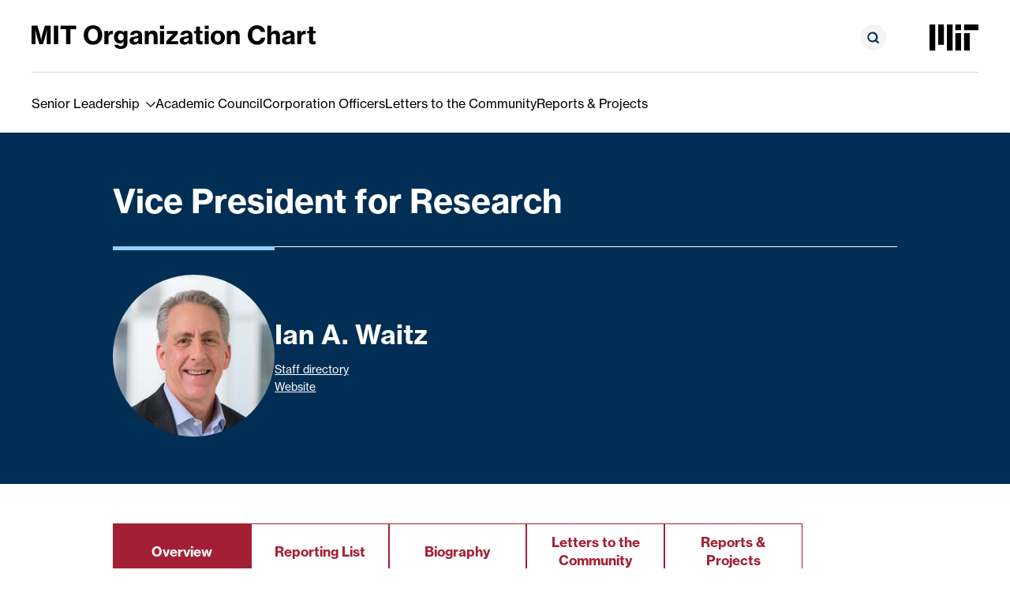

--- FILE ---
content_type: text/html; charset=UTF-8
request_url: https://orgchart.mit.edu/leadership/vice-president-research
body_size: 9044
content:


<!DOCTYPE html>
<html lang="en" dir="ltr">
	<head>
		<meta charset="utf-8" />
<script async src="https://www.googletagmanager.com/gtag/js?id=G-6GD2BVT4X2"></script>
<script>window.dataLayer = window.dataLayer || [];function gtag(){dataLayer.push(arguments)};gtag("js", new Date());gtag("set", "developer_id.dMDhkMT", true);gtag("config", "G-6GD2BVT4X2", {"groups":"default","linker":{"domains":["orgchart.mit.edu","orgchart-stage.mit.edu","orgchart-dev.mit.edu"]},"allow_ad_personalization_signals":false,"page_location":location.pathname + location.search + location.hash});gtag("config", "UA-25430365-1", {"groups":"default","linker":{"domains":["orgchart.mit.edu","orgchart-stage.mit.edu","orgchart-dev.mit.edu"]},"anonymize_ip":true,"allow_ad_personalization_signals":false,"page_path":location.pathname + location.search + location.hash});</script>
<meta name="Generator" content="Drupal 10 (https://www.drupal.org)" />
<meta name="MobileOptimized" content="width" />
<meta name="HandheldFriendly" content="true" />
<meta name="viewport" content="width=device-width, initial-scale=1" />
<meta http-equiv="x-ua-compatible" content="ie=edge" />
<link rel="canonical" href="https://orgchart.mit.edu/leadership/vice-president-research" />
<link rel="shortlink" href="https://orgchart.mit.edu/node/141" />

		<title>Vice President for Research | MIT Organization Chart</title>
				<link rel="stylesheet" href="https://use.typekit.net/wle0gnk.css">
		<link rel="icon" href="/themes/custom/orgchart/images/dist/favicon/favicon.ico" sizes="32x32">
		<link rel="icon" href="/themes/custom/orgchart/images/dist/favicon/favicon.svg" type="image/svg+xml">
		<link rel="apple-touch-icon" href="/themes/custom/orgchart/images/dist/favicon/apple-touch-icon.png">
		<link rel="manifest" href="/themes/custom/orgchart/images/dist/favicon/manifest.webmanifest">
		<link rel="stylesheet" media="all" href="/core/misc/components/progress.module.css?t8xhrz" />
<link rel="stylesheet" media="all" href="/core/misc/components/ajax-progress.module.css?t8xhrz" />
<link rel="stylesheet" media="all" href="/core/modules/system/css/components/align.module.css?t8xhrz" />
<link rel="stylesheet" media="all" href="/core/modules/system/css/components/fieldgroup.module.css?t8xhrz" />
<link rel="stylesheet" media="all" href="/core/modules/system/css/components/container-inline.module.css?t8xhrz" />
<link rel="stylesheet" media="all" href="/core/modules/system/css/components/clearfix.module.css?t8xhrz" />
<link rel="stylesheet" media="all" href="/core/modules/system/css/components/details.module.css?t8xhrz" />
<link rel="stylesheet" media="all" href="/core/modules/system/css/components/hidden.module.css?t8xhrz" />
<link rel="stylesheet" media="all" href="/core/modules/system/css/components/item-list.module.css?t8xhrz" />
<link rel="stylesheet" media="all" href="/core/modules/system/css/components/js.module.css?t8xhrz" />
<link rel="stylesheet" media="all" href="/core/modules/system/css/components/nowrap.module.css?t8xhrz" />
<link rel="stylesheet" media="all" href="/core/modules/system/css/components/position-container.module.css?t8xhrz" />
<link rel="stylesheet" media="all" href="/core/modules/system/css/components/reset-appearance.module.css?t8xhrz" />
<link rel="stylesheet" media="all" href="/core/modules/system/css/components/resize.module.css?t8xhrz" />
<link rel="stylesheet" media="all" href="/core/modules/system/css/components/system-status-counter.css?t8xhrz" />
<link rel="stylesheet" media="all" href="/core/modules/system/css/components/system-status-report-counters.css?t8xhrz" />
<link rel="stylesheet" media="all" href="/core/modules/system/css/components/system-status-report-general-info.css?t8xhrz" />
<link rel="stylesheet" media="all" href="/core/modules/system/css/components/tablesort.module.css?t8xhrz" />
<link rel="stylesheet" media="all" href="/modules/contrib/paragraphs/css/paragraphs.unpublished.css?t8xhrz" />
<link rel="stylesheet" media="all" href="/themes/contrib/bootstrap_barrio/css/components/form.css?t8xhrz" />
<link rel="stylesheet" media="all" href="/themes/custom/orgchart/css/style.css?t8xhrz" />
<link rel="stylesheet" media="print" href="/themes/custom/orgchart/css/print.css?t8xhrz" />

		
	</head>

	<body class="layout-no-sidebars page-node-141 path-node node--type-position">
		
		  <div class="dialog-off-canvas-main-canvas" data-off-canvas-main-canvas>
    <div id="page-wrapper" class="content-wrapper">
	<div id="page">
		<header id="header" class="header" aria-label="Site header">
			<a class="skip-link sr-only sr-only-focusable" href="#skip-content">Skip to Content</a>

							<div class="container">
					<div class="header__inner">
						<div class="header__top">
							<div class="header__top-left">
								<a class="header__logo-home" href="/" aria-label="MIT Organization Chart">
									<svg xmlns="http://www.w3.org/2000/svg" viewBox="0 0 360 30"><path data-name="mit-org-chart-logo" d="M0 24.097h4.913V13.503c0-2.991-.385-8.527-.385-8.527h.064s1.027 5.059 1.86 7.855l3.43 11.266h4.491l3.4-11.262c.835-2.8 1.862-7.855 1.862-7.855h.064s-.385 5.536-.385 8.527v10.59h5.033V.427h-7.44l-2.919 9.862c-.866 2.96-1.764 8.432-1.764 8.432h-.1s-.931-5.469-1.797-8.432L7.343.426H0v23.671zm28.357 0h5.486V.427h-5.486v23.67zM36.763 5.04h7.094v19.057h5.486V5.04h7.118V.426H36.767l-.004 4.614zm41.134 19.63c7.218 0 11.774-5.25 11.774-12.313 0-7.095-4.556-12.344-11.774-12.344-7.25 0-11.807 5.25-11.807 12.344 0 7.067 4.556 12.313 11.807 12.313zm.032-4.454c-4.139 0-6.256-3.404-6.256-7.855 0-4.486 2.117-7.954 6.256-7.954 4.11 0 6.16 3.468 6.16 7.954 0 4.45-2.054 7.859-6.16 7.859v-.004zM97.21 7.17h-4.845v16.926h5.037v-7.854c0-3.309 1.797-4.995 4.524-4.963.355.001.71.034 1.059.099h.128V7.02a2.942 2.942 0 00-1.059-.127c-2.117 0-3.657.954-4.748 3.309h-.1l.004-3.03zm15.913 22.812a9.345 9.345 0 006.16-1.845 6.995 6.995 0 002.213-5.532V7.176h-4.812v2.163h-.064c-.963-1.877-2.6-2.64-4.913-2.64-4.203 0-7.187 3.403-7.187 8.335 0 5.122 3.497 8.017 7.444 8.017a4.98 4.98 0 004.62-2.485h.128c-.072.74-.106 1.483-.1 2.227v.35c0 2.068-1.188 3.281-3.562 3.281-1.957 0-2.92-.696-3.24-1.718h-4.913c.526 3.337 3.541 5.277 8.225 5.277zm-.032-10.69c-2.246 0-3.626-1.718-3.626-4.39 0-2.705 1.38-4.423 3.594-4.423 2.47 0 3.721 1.877 3.721 4.39s-1.123 4.423-3.69 4.423zm22.714 4.805h4.913v-.287c-.45-.286-.642-1.018-.642-2.354V12.77a5.406 5.406 0 00-2.599-5.059 9.467 9.467 0 00-4.912-1.018c-5.07 0-7.444 2.704-7.572 5.6h4.652c.129-1.337 1.059-2.227 2.984-2.227 1.732 0 2.534.827 2.534 2.036 0 1.272-1.25 1.75-4.299 2.163-3.721.446-6.705 1.4-6.705 5.154 0 3.341 2.47 5.123 5.84 5.123a5.688 5.688 0 005.164-2.514h.065c.036.723.233 1.43.577 2.068zm-4.235-2.832c-1.38 0-2.506-.541-2.506-2.004s1.058-2.005 3.272-2.486a10.691 10.691 0 002.952-.955v2.196c.004 1.849-1.472 3.249-3.718 3.249zm16.78-14.094h-4.877v16.925h5.037v-9.544c0-2.164 1.315-3.723 3.272-3.723 1.861 0 2.856 1.24 2.856 3.082v10.185h5.005V12.962c0-3.786-2.182-6.264-5.936-6.264a5.549 5.549 0 00-5.261 3.054h-.1l.003-2.58zm14.469-2.387h5.097V.426h-5.101l.004 4.36zm.032 19.313h5.037V7.17h-5.037v16.926zm7.86 0h15.051v-3.914h-5.582c-1.54 0-3.979.223-3.979.223v-.1a39.733 39.733 0 003.24-2.927l5.872-6.617V7.168H171.45v3.877h4.524c1.443 0 3.69-.254 3.69-.254v.099a38.325 38.325 0 00-2.856 2.64l-6.096 6.841v3.727zm28.714 0h4.913v-.287c-.45-.286-.642-1.018-.642-2.354V12.77a5.406 5.406 0 00-2.598-5.059 9.467 9.467 0 00-4.913-1.018c-5.07 0-7.443 2.704-7.572 5.6h4.652c.129-1.337 1.059-2.227 2.984-2.227 1.732 0 2.534.827 2.534 2.036 0 1.272-1.25 1.75-4.299 2.163-3.721.446-6.705 1.4-6.705 5.154 0 3.341 2.47 5.123 5.84 5.123a5.688 5.688 0 005.165-2.514h.064c.036.723.234 1.43.577 2.068zm-4.239-2.832c-1.38 0-2.506-.541-2.506-2.004s1.058-2.005 3.272-2.486a10.691 10.691 0 002.952-.955v2.196c.008 1.849-1.468 3.249-3.718 3.249zm10.748-10.913h2.567v9.481c0 3.436 2.15 4.454 5.325 4.454.98.001 1.956-.084 2.92-.254V20.31h-.257c-.32.032-.834.064-1.155.064-1.187 0-1.893-.35-1.893-1.623v-8.4h3.337v-3.18h-3.337v-5.41h-4.94v5.41h-2.567v3.18zm13.443-5.568h5.1V.426h-5.1v4.36zm.036 19.313h5.037V7.17h-5.037v16.926zm16.619.54c4.788.174 8.81-3.535 8.985-8.284a8.31 8.31 0 00-.002-.688c.218-4.737-3.477-8.753-8.254-8.97a8.738 8.738 0 00-.73-.002c-4.796-.198-8.847 3.497-9.047 8.253-.01.24-.01.48 0 .72-.19 4.766 3.552 8.783 8.358 8.971.23.01.46.01.69 0zM236 21.015c-2.566 0-3.91-2.163-3.91-5.345 0-3.213 1.348-5.408 3.91-5.408 2.507 0 3.91 2.195 3.91 5.408.004 3.178-1.411 5.345-3.91 5.345zm16.427-13.84h-4.877v16.922h5.037v-9.544c0-2.164 1.316-3.723 3.273-3.723 1.86 0 2.855 1.24 2.855 3.082v10.185h5.005V12.962c0-3.786-2.182-6.264-5.936-6.264a5.549 5.549 0 00-5.261 3.054h-.1l.004-2.577zm33.301 17.463c3.337 0 5.775-.922 7.572-2.672a9.554 9.554 0 002.887-6.14h-5.486c-.186 2.547-2.4 4.474-4.973 4.326-3.753 0-6.127-3.28-6.127-7.794 0-4.486 2.02-7.827 6.095-7.827 2.38-.155 4.479 1.535 4.813 3.877h5.454a9.104 9.104 0 00-3.69-6.554A10.972 10.972 0 00285.73.01c-7.119 0-11.71 5.281-11.71 12.345s4.748 12.284 11.71 12.284zm17.999-17.69V.427h-5.037v23.671h5.037v-9.544c0-2.164 1.315-3.723 3.272-3.723 1.861 0 2.856 1.24 2.856 3.082v10.185h5.005V12.962c0-3.786-2.182-6.264-5.936-6.264a5.58 5.58 0 00-5.133 2.895h-.1c.036-1.117.036-2.485.036-2.644zm25.281 17.15h4.913v-.287c-.45-.286-.642-1.018-.642-2.354V12.77a5.406 5.406 0 00-2.599-5.059 9.467 9.467 0 00-4.912-1.018c-5.07 0-7.443 2.704-7.572 5.6h4.652c.128-1.337 1.059-2.227 2.984-2.227 1.732 0 2.534.827 2.534 2.036 0 1.272-1.25 1.75-4.299 2.163-3.721.446-6.705 1.4-6.705 5.154 0 3.341 2.47 5.123 5.84 5.123a5.688 5.688 0 005.164-2.514h.065c.036.723.233 1.43.577 2.068zm-4.235-2.832c-1.38 0-2.506-.541-2.506-2.004s1.058-2.005 3.272-2.486a10.691 10.691 0 002.952-.955v2.196c.004 1.849-1.472 3.249-3.718 3.249zm16.743-14.094h-4.844v16.925h5.037v-7.854c0-3.309 1.797-4.995 4.524-4.963.355.001.71.034 1.058.099h.129V7.02a2.944 2.944 0 00-1.06-.127c-2.117 0-3.656.954-4.747 3.309h-.1l.003-3.03zm7.636 3.181h2.567v9.481c0 3.436 2.15 4.454 5.325 4.454.98.001 1.956-.084 2.92-.254V20.31h-.253c-.32.032-.834.064-1.155.064-1.187 0-1.893-.35-1.893-1.623v-8.4H360v-3.18h-3.337v-5.41h-4.94v5.41h-2.567l-.004 3.18z" fill="currentColor"/></svg>								</a>
							</div>

							<div class="header__top-right">
								<div class="quickSearch">
									
									<div class="quickSearch__inner">
										<button id="quickSearchToggle" class="quickSearch__toggle" aria-expanded="false" aria-label="Open search form">
											<svg class="searchCircle" xmlns="http://www.w3.org/2000/svg" viewBox="0 0 33 33"><path class="searchCircle__bg" d="M16.5 0C25.613 0 33 7.387 33 16.5S25.613 33 16.5 33 0 25.613 0 16.5 7.387 0 16.5 0z" fill="#f4f4f4"/><path class="searchCircle__glass" d="M15.894 22.596a6.46 6.46 0 003.854-1.25l3.042 3.041 1.5-1.5-3.042-3.042a6.506 6.506 0 001.25-3.854 6.604 6.604 0 10-6.604 6.604v.001zm-.195-11.101a4.479 4.479 0 11-4.48 4.479 4.473 4.473 0 014.468-4.48h.012z" fill="#002e55"/></svg>										</button>

										<form id="quickSearchForm" class="quickSearch__form" action="/search" method="get" accept-charset="UTF-8">
											<div class="quickSearch__form-inner">
												

<div class="views-exposed-form block block-views block-views-exposed-filter-blocksite-search-page-1" data-drupal-selector="views-exposed-form-site-search-page-1">
			
<form action="/search" method="get" id="views-exposed-form-site-search-page-1" accept-charset="UTF-8">
  



  <fieldset class="js-form-item js-form-type-textfield form-type-textfield js-form-item-search-api-fulltext form-item-search-api-fulltext">
          <label for="edit-search-api-fulltext--3">Search Term</label>
                    <input data-drupal-selector="edit-search-api-fulltext" type="text" id="edit-search-api-fulltext--3" name="search_api_fulltext" value="" size="30" maxlength="128" class="form-control" />

                      </fieldset>
<div class="filter-actions">
    <input data-drupal-selector="edit-submit-site-search" type="submit" id="edit-submit-site-search" value="Apply" class="button js-form-submit form-submit btn btn-primary form-control" />

</div>


</form>

	</div>

											</div>
										</form>
									</div>
								</div>

								<a class="header__logo-mit" href="https://web.mit.edu/" aria-label="Massachusetts Institute of Technology">
									<svg class="mitLogo" xmlns="http://www.w3.org/2000/svg" viewBox="0 0 600 317.647"><path d="M317.647 317.647h70.588V105.882h-70.588zM423.529 70.588H600V0H423.529zM317.647 0h70.588v70.588h-70.588zM211.765 317.647h70.588V0h-70.588zm-105.883-70.588h70.588V0h-70.588zM0 317.647h70.588V0H0zm423.529 0h70.588V105.882h-70.588z"/></svg>								</a>
							</div>
						</div>

						<div class="header__navicon">
							<button id="navIcon" class="navIcon" aria-expanded="false" aria-label="Toggle navigation">
								<div class="navIcon__line"></div>
								<div class="navIcon__line"></div>
								<div class="navIcon__line"></div>
							</button>
						</div>

						<div id="mobileMenuWrapper" class="header__menu-mobile">
							<div class="header__menu-mobile-inner">
								<nav id="mobileNav" class="mobileNav" aria-label="mobile primary navigation">
									  


		<ul class="mobileNav__list mobileNav__list--1">
					
							<li class="mobileNav__item mobileNav__item--1 has-submenu">
					<a href="/senior-leadership">Senior Leadership</a>

							<ul class="mobileNav__list mobileNav__list--2">
					
			<li class="mobileNav__item mobileNav__item--2">
				<a href="/senior-leadership/reporting-list">Reporting List</a>
			</li>
			</ul>

				</li>
								
							<li class="mobileNav__item mobileNav__item--1">
					<a href="/academic-council">Academic Council</a>
				</li>
								
							<li class="mobileNav__item mobileNav__item--1">
					<a href="/corporation-officers">Corporation Officers</a>
				</li>
								
							<li class="mobileNav__item mobileNav__item--1">
					<a href="/letters">Letters to the Community</a>
				</li>
								
							<li class="mobileNav__item mobileNav__item--1">
					<a href="/reports-projects">Reports &amp; Projects</a>
				</li>
						</ul>



								</nav>

								<nav class="mobileUtility" aria-label="mobile utility navigation">
									<a class="mobileUtility__item mobileUtility__item--search" href="/search">
										<span>Search</span>
										<svg aria-hidden="true" viewBox="0 0 10 10">
											<use href="#iconSearch" />
										</svg>
									</a>
								</nav>
							</div>
						</div>

						<div id="desktopMenuWrapper" class="header__menu-desktop">
							<nav id="desktopNav" class="desktopNav" aria-label="desktop primary navigation">
								  


		<ul class="desktopNav__list desktopNav__list--1">
					
							<li class="desktopNav__item desktopNav__item--1 has-submenu">
					<a href="/senior-leadership">Senior Leadership</a>

					<button aria-haspopup="true" aria-expanded="false" aria-label="show submenu for Senior Leadership">
						<svg aria-hidden="true" viewBox="0 0 20 11.4">
							<use href="#iconDropdown" />
						</svg>
					</button>

							<ul class="desktopNav__list desktopNav__list--2">
					
			<li class="desktopNav__item desktopNav__item--2">
				<a href="/senior-leadership/reporting-list">Reporting List</a>
			</li>
			</ul>

				</li>
								
							<li class="desktopNav__item desktopNav__item--1">
					<a href="/academic-council">Academic Council</a>
				</li>
								
							<li class="desktopNav__item desktopNav__item--1">
					<a href="/corporation-officers">Corporation Officers</a>
				</li>
								
							<li class="desktopNav__item desktopNav__item--1">
					<a href="/letters">Letters to the Community</a>
				</li>
								
							<li class="desktopNav__item desktopNav__item--1">
					<a href="/reports-projects">Reports &amp; Projects</a>
				</li>
						</ul>



							</nav>
						</div>
					</div> <!-- /.header__inner -->
				</div> <!-- /.container -->
					</header>

		<div id="main-wrapper" class="layout-main-wrapper">
			<div class="print-logo d-none d-print-block">
				<div class="container">
					<svg xmlns="http://www.w3.org/2000/svg" viewBox="0 0 360 30"><path data-name="mit-org-chart-logo" d="M0 24.097h4.913V13.503c0-2.991-.385-8.527-.385-8.527h.064s1.027 5.059 1.86 7.855l3.43 11.266h4.491l3.4-11.262c.835-2.8 1.862-7.855 1.862-7.855h.064s-.385 5.536-.385 8.527v10.59h5.033V.427h-7.44l-2.919 9.862c-.866 2.96-1.764 8.432-1.764 8.432h-.1s-.931-5.469-1.797-8.432L7.343.426H0v23.671zm28.357 0h5.486V.427h-5.486v23.67zM36.763 5.04h7.094v19.057h5.486V5.04h7.118V.426H36.767l-.004 4.614zm41.134 19.63c7.218 0 11.774-5.25 11.774-12.313 0-7.095-4.556-12.344-11.774-12.344-7.25 0-11.807 5.25-11.807 12.344 0 7.067 4.556 12.313 11.807 12.313zm.032-4.454c-4.139 0-6.256-3.404-6.256-7.855 0-4.486 2.117-7.954 6.256-7.954 4.11 0 6.16 3.468 6.16 7.954 0 4.45-2.054 7.859-6.16 7.859v-.004zM97.21 7.17h-4.845v16.926h5.037v-7.854c0-3.309 1.797-4.995 4.524-4.963.355.001.71.034 1.059.099h.128V7.02a2.942 2.942 0 00-1.059-.127c-2.117 0-3.657.954-4.748 3.309h-.1l.004-3.03zm15.913 22.812a9.345 9.345 0 006.16-1.845 6.995 6.995 0 002.213-5.532V7.176h-4.812v2.163h-.064c-.963-1.877-2.6-2.64-4.913-2.64-4.203 0-7.187 3.403-7.187 8.335 0 5.122 3.497 8.017 7.444 8.017a4.98 4.98 0 004.62-2.485h.128c-.072.74-.106 1.483-.1 2.227v.35c0 2.068-1.188 3.281-3.562 3.281-1.957 0-2.92-.696-3.24-1.718h-4.913c.526 3.337 3.541 5.277 8.225 5.277zm-.032-10.69c-2.246 0-3.626-1.718-3.626-4.39 0-2.705 1.38-4.423 3.594-4.423 2.47 0 3.721 1.877 3.721 4.39s-1.123 4.423-3.69 4.423zm22.714 4.805h4.913v-.287c-.45-.286-.642-1.018-.642-2.354V12.77a5.406 5.406 0 00-2.599-5.059 9.467 9.467 0 00-4.912-1.018c-5.07 0-7.444 2.704-7.572 5.6h4.652c.129-1.337 1.059-2.227 2.984-2.227 1.732 0 2.534.827 2.534 2.036 0 1.272-1.25 1.75-4.299 2.163-3.721.446-6.705 1.4-6.705 5.154 0 3.341 2.47 5.123 5.84 5.123a5.688 5.688 0 005.164-2.514h.065c.036.723.233 1.43.577 2.068zm-4.235-2.832c-1.38 0-2.506-.541-2.506-2.004s1.058-2.005 3.272-2.486a10.691 10.691 0 002.952-.955v2.196c.004 1.849-1.472 3.249-3.718 3.249zm16.78-14.094h-4.877v16.925h5.037v-9.544c0-2.164 1.315-3.723 3.272-3.723 1.861 0 2.856 1.24 2.856 3.082v10.185h5.005V12.962c0-3.786-2.182-6.264-5.936-6.264a5.549 5.549 0 00-5.261 3.054h-.1l.003-2.58zm14.469-2.387h5.097V.426h-5.101l.004 4.36zm.032 19.313h5.037V7.17h-5.037v16.926zm7.86 0h15.051v-3.914h-5.582c-1.54 0-3.979.223-3.979.223v-.1a39.733 39.733 0 003.24-2.927l5.872-6.617V7.168H171.45v3.877h4.524c1.443 0 3.69-.254 3.69-.254v.099a38.325 38.325 0 00-2.856 2.64l-6.096 6.841v3.727zm28.714 0h4.913v-.287c-.45-.286-.642-1.018-.642-2.354V12.77a5.406 5.406 0 00-2.598-5.059 9.467 9.467 0 00-4.913-1.018c-5.07 0-7.443 2.704-7.572 5.6h4.652c.129-1.337 1.059-2.227 2.984-2.227 1.732 0 2.534.827 2.534 2.036 0 1.272-1.25 1.75-4.299 2.163-3.721.446-6.705 1.4-6.705 5.154 0 3.341 2.47 5.123 5.84 5.123a5.688 5.688 0 005.165-2.514h.064c.036.723.234 1.43.577 2.068zm-4.239-2.832c-1.38 0-2.506-.541-2.506-2.004s1.058-2.005 3.272-2.486a10.691 10.691 0 002.952-.955v2.196c.008 1.849-1.468 3.249-3.718 3.249zm10.748-10.913h2.567v9.481c0 3.436 2.15 4.454 5.325 4.454.98.001 1.956-.084 2.92-.254V20.31h-.257c-.32.032-.834.064-1.155.064-1.187 0-1.893-.35-1.893-1.623v-8.4h3.337v-3.18h-3.337v-5.41h-4.94v5.41h-2.567v3.18zm13.443-5.568h5.1V.426h-5.1v4.36zm.036 19.313h5.037V7.17h-5.037v16.926zm16.619.54c4.788.174 8.81-3.535 8.985-8.284a8.31 8.31 0 00-.002-.688c.218-4.737-3.477-8.753-8.254-8.97a8.738 8.738 0 00-.73-.002c-4.796-.198-8.847 3.497-9.047 8.253-.01.24-.01.48 0 .72-.19 4.766 3.552 8.783 8.358 8.971.23.01.46.01.69 0zM236 21.015c-2.566 0-3.91-2.163-3.91-5.345 0-3.213 1.348-5.408 3.91-5.408 2.507 0 3.91 2.195 3.91 5.408.004 3.178-1.411 5.345-3.91 5.345zm16.427-13.84h-4.877v16.922h5.037v-9.544c0-2.164 1.316-3.723 3.273-3.723 1.86 0 2.855 1.24 2.855 3.082v10.185h5.005V12.962c0-3.786-2.182-6.264-5.936-6.264a5.549 5.549 0 00-5.261 3.054h-.1l.004-2.577zm33.301 17.463c3.337 0 5.775-.922 7.572-2.672a9.554 9.554 0 002.887-6.14h-5.486c-.186 2.547-2.4 4.474-4.973 4.326-3.753 0-6.127-3.28-6.127-7.794 0-4.486 2.02-7.827 6.095-7.827 2.38-.155 4.479 1.535 4.813 3.877h5.454a9.104 9.104 0 00-3.69-6.554A10.972 10.972 0 00285.73.01c-7.119 0-11.71 5.281-11.71 12.345s4.748 12.284 11.71 12.284zm17.999-17.69V.427h-5.037v23.671h5.037v-9.544c0-2.164 1.315-3.723 3.272-3.723 1.861 0 2.856 1.24 2.856 3.082v10.185h5.005V12.962c0-3.786-2.182-6.264-5.936-6.264a5.58 5.58 0 00-5.133 2.895h-.1c.036-1.117.036-2.485.036-2.644zm25.281 17.15h4.913v-.287c-.45-.286-.642-1.018-.642-2.354V12.77a5.406 5.406 0 00-2.599-5.059 9.467 9.467 0 00-4.912-1.018c-5.07 0-7.443 2.704-7.572 5.6h4.652c.128-1.337 1.059-2.227 2.984-2.227 1.732 0 2.534.827 2.534 2.036 0 1.272-1.25 1.75-4.299 2.163-3.721.446-6.705 1.4-6.705 5.154 0 3.341 2.47 5.123 5.84 5.123a5.688 5.688 0 005.164-2.514h.065c.036.723.233 1.43.577 2.068zm-4.235-2.832c-1.38 0-2.506-.541-2.506-2.004s1.058-2.005 3.272-2.486a10.691 10.691 0 002.952-.955v2.196c.004 1.849-1.472 3.249-3.718 3.249zm16.743-14.094h-4.844v16.925h5.037v-7.854c0-3.309 1.797-4.995 4.524-4.963.355.001.71.034 1.058.099h.129V7.02a2.944 2.944 0 00-1.06-.127c-2.117 0-3.656.954-4.747 3.309h-.1l.003-3.03zm7.636 3.181h2.567v9.481c0 3.436 2.15 4.454 5.325 4.454.98.001 1.956-.084 2.92-.254V20.31h-.253c-.32.032-.834.064-1.155.064-1.187 0-1.893-.35-1.893-1.623v-8.4H360v-3.18h-3.337v-5.41h-4.94v5.41h-2.567l-.004 3.18z" fill="currentColor"/></svg>				</div>
			</div>

							<main id="main">
					
					<a id="skip-content" tabindex="-1"></a>
					  <div data-drupal-messages-fallback class="hidden"></div>
<div id="block-mainpagecontent" class="block block-system block-system-main-block">
  
    
      <div class="content">
      				

	
	
	
	
<div class="flex-page flex-page--position position position--detail">
	<div class="position__intro">
		<div class="container">
			<div class="row">
				<div class="col-12 col-lg-10 offset-lg-1">
					<h1 class="position__title">Vice President for Research</h1>

											<div class="position__person">
							<div class="position__person-img">
																	
<div class="mediaItem mediaItem--type-image media--view-mode-headshot">
	
	      <picture>
                  <source srcset="/sites/default/files/styles/headshot_lg_1x/public/2024-04/waitz2_0.jpg?h=681be9b2&amp;itok=VG3it6XG 1x, /sites/default/files/styles/headshot_lg_2x/public/2024-04/waitz2_0.jpg?h=681be9b2&amp;itok=jsQWZMWy 2x" media="all and (min-width: 768px)" type="image/jpeg" width="205" height="205"/>
              <source srcset="/sites/default/files/styles/headshot_sm_1x/public/2024-04/waitz2_0.jpg?h=681be9b2&amp;itok=UIuOTt_I 1x, /sites/default/files/styles/headshot_sm_2x/public/2024-04/waitz2_0.jpg?h=681be9b2&amp;itok=1uOt8Hot 2x" type="image/jpeg" width="130" height="130"/>
                  <img loading="eager" width="205" height="205" src="/sites/default/files/styles/headshot_lg_1x/public/2024-04/waitz2_0.jpg?h=681be9b2&amp;itok=VG3it6XG" alt="Photo of Ian Waitz" />

  </picture>



</div>

															</div>

							<div class="position__person-content">
								<h2 class="position__person-name">Ian A. Waitz
									</h2>

								
																	<div class="position__person-links-wrapper">
																					<div class="position__person-links-standard">
																									<div class="position__person-link position__person-link--staff">
															<a href="https://research.mit.edu/office-vpr/staff-directory">Staff directory</a>

													</div>
												
																									<div class="position__person-link position__person-link--website">
															<a href="https://research.mit.edu">Website</a>

													</div>
																							</div>
										
																			</div>
															</div>
						</div>
									</div>
			</div>
		</div>
	</div>

	<div class="position__body">
		<div class="tabs tabs--position position__tabs">
			<nav class="tabs__nav" aria-label="Vice President for Research navigation">
				<div class="container">
					<div class="row">
						<div class="col-12 col-lg-10 offset-lg-1">
							<ul class="tabs__nav-list">
								<li class="tabs__nav-item">
									<a id="taboverview" class="tabs__nav-link active" href="/leadership/vice-president-research/#taboverview">Overview</a>
								</li>

																	<li class="tabs__nav-item">
										<a id="tabreportinglist" class="tabs__nav-link" href="/leadership/vice-president-research/reporting-list/#tabreportinglist">Reporting List</a>
									</li>
								
																	<li class="tabs__nav-item">
										<a id="tabbiography" class="tabs__nav-link" href="/leadership/vice-president-research/biography/#tabbiography">Biography</a>
									</li>
								
																	<li class="tabs__nav-item">
										<a id="tabletters" class="tabs__nav-link" href="/leadership/vice-president-research/letters/#tabletters">Letters to the Community</a>
									</li>
								
																	<li class="tabs__nav-item">
										<a id="tabreportsprojects" class="tabs__nav-link" href="/leadership/vice-president-research/reports-projects/#tabreportsprojects">Reports & Projects</a>
									</li>
								
								
								
															</ul>
						</div>
					</div>
				</div>
			</nav>
		</div>

		<div class="position__content">
			<div class="container">
				<div class="row">
					<div class="col-12 col-lg-8 offset-lg-2">
						<div class="paragraphs-body">
															    <h2>About the position</h2><p>The Vice President for Research (VPR) is the Institute’s senior research officer and has overall responsibility for research administration and policy at the Institute. The VPR sets MIT’s strategic research direction, fosters an outstanding research environment for faculty, students, and staff, and enables major multidisciplinary research initiatives. The VPR is responsible for research integrity and compliance and plays a central role in the Institute’s research relationships with the federal government, industry, and other sponsors. The position oversees MIT Lincoln Laboratory and more than a dozen interdisciplinary research laboratories and centers.</p>


  	<div class="accordion">
		<h3 class="accordion__heading">
			<button class="accordion__btn" type="button" data-toggle="collapse" data-target="#accordion-2831" aria-expanded="false" aria-controls="accordion-2831">
				<span class="caret accordion__btn-caret"></span>
				<span class="accordion__btn-text">  Committees
</span>
			</button>
		</h3>

		<div id="accordion-2831" class="collapse accordion__content" role="region">
			    <h4>Committees on which the vice president for research serves</h4><ul><li><a href="/academic-council" data-entity-type="node" data-entity-uuid="f7f8cc58-7302-46f9-a61f-5c4dd6e76bb1" data-entity-substitution="canonical" title="Academic Council">Academic Council</a></li><li><a href="http://web.mit.edu/facilities/services/crsp/CRSP_members.pdf" target="_blank" title="PDF opens in separate tab" aria-label="Committee for Renovation and Space Planning (PDF, separate tab)">Committee for Renovation and Space Planning</a></li><li><a href="https://facultygovernance.mit.edu/committee/committee-graduate-programs">Committee on Graduate Programs</a></li><li><a href="http://web.mit.edu/itgc/itpc.html">Information Technology Governance Committee</a></li><li><a href="https://mghpcc.org/governance/">Massachusetts Green High Performance Computing Center</a></li><li><a href="https://facultygovernance.mit.edu/committee/reactor-safeguards-committee">Reactor Safeguards Committee</a></li><li><a href="https://corporation.mit.edu/committees/standing-committees/risk-and-audit-committee">Risk and Audit Committee</a></li></ul><h4>Committees chaired by the vice president for research</h4><ul><li><a href="https://facultygovernance.mit.edu/committee/committee-intellectual-property">Committee on Intellectual Property</a></li><li><a href="https://facultygovernance.mit.edu/committee/institute-council-environmental-health-and-safety">Institute Council on Environmental Health and Safety</a></li><li><a href="https://research.mit.edu/office-vpr/committees/research-council">Research Council</a></li></ul><h4>Committees sponsored by the vice president for research</h4><ul><li><a href="https://research.mit.edu/office-vpr/committees/ad-hoc-research-administration-faculty-advisory-committee">Ad Hoc Research Administration Faculty Advisory Committee</a></li><li><a href="https://orcd.mit.edu/about-orcd/committee-on-research-computing">Committee on Research Computing</a></li></ul><h4>Committees that report to the vice president for research</h4><ul><li><a href="https://cac.mit.edu/">Committee on Animal Care</a></li><li><a href="https://facultygovernance.mit.edu/committee/committee-radiation-protection">Committee on Radiation Protection</a></li><li><a href="https://facultygovernance.mit.edu/committee/committee-assessment-biohazards-and-embryonic-stem-cell-research-oversight">Committee on the Assessment of Biohazards and Embryonic Stem Cell Research Oversight</a></li><li><a href="https://couhes.mit.edu/">Committee on the Use of Humans as Experimental Subjects</a></li><li><a href="https://facultygovernance.mit.edu/committee/committee-toxic-chemicals">Committee on Toxic Chemicals</a></li><li><a href="https://facultygovernance.mit.edu/committee/lincoln-laboratory-campus-interaction-committee">Lincoln Laboratory - Campus Interaction Committee</a></li><li><a href="https://facultygovernance.mit.edu/committee/reactor-safeguards-committee">Reactor Safeguards Committee</a></li></ul>



		</div>
	</div>


													</div>
					</div>
				</div>
			</div>
		</div>
	</div>
</div>

    </div>
  </div>


				</main>
					</div>

		<footer class="footer" id="footer">
							<div class="container">
					<div class="footer__inner">
						<div class="row">
							<div class="col-12 col-md-8 col-lg-6">
								<div class="footer__left">
									<a class="footer__logo" href="https://web.mit.edu/" aria-label="Massachusetts Institute of Technology">
										<svg class="mitLogo" xmlns="http://www.w3.org/2000/svg" viewBox="0 0 600 317.647"><path d="M317.647 317.647h70.588V105.882h-70.588zM423.529 70.588H600V0H423.529zM317.647 0h70.588v70.588h-70.588zM211.765 317.647h70.588V0h-70.588zm-105.883-70.588h70.588V0h-70.588zM0 317.647h70.588V0H0zm423.529 0h70.588V105.882h-70.588z"/></svg>									</a>

									<div class="footer__info">
										<div class="footer__address">
											<div id="block-footertextone" class="block-content-basic block block-block-content block-block-content72115f21-9f73-40dd-b73d-783e5dc41c5b">
  
    
      <div class="content">
        <p>Massachusetts Institute of Technology&nbsp;<br>
77 Massachusetts Ave<br>
Cambridge, MA 02139</p>

    </div>
  </div>

										</div>

										<div class="footer__menu">
											<nav id="footerNav" class="footerNav" aria-label="footer navigation">
												  

	
			
		<a class="footerNav__item" href="/updates">Updates</a>
			
		<a class="footerNav__item" href="https://web.mit.edu/accessibility/">Accessibility</a>
	


											</nav>
										</div>
									</div>
								</div>
							</div>

							<div class="col-12 col-md-4 offset-lg-2">
								<div class="footer__right">
									<div class="footer__message">
										<div id="block-footertexttwo" class="block-content-basic block block-block-content block-block-content85bf80d5-98b0-4d75-8615-26f53441f601">
  
    
      <div class="content">
        <p>This website is maintained by the Institute Office of Communications. Please contact us at <a href="mailto:communications@mit.edu?subject=MIT%20Organization%20Chart%20feedback">communications@mit.edu</a>.</p>

    </div>
  </div>

									</div>
								</div>
							</div>
						</div>
					</div>
				</div>
					</footer>

		<svg xmlns="http://www.w3.org/2000/svg" style="width:0;height:0;position:absolute" aria-hidden="true"><defs><symbol id="iconDropdown" viewBox="0 0 20 11.4"><path d="M9.999 11.4L0 1.436 1.439 0l8.56 8.53L18.557 0 20 1.436 9.999 11.4z" fill="currentColor"/></symbol><symbol id="iconSearch" viewBox="0 0 10 10"><path d="M4.402 8.806a4.306 4.306 0 002.57-.833L9 10l1-1-2.028-2.028a4.337 4.337 0 00.833-2.57 4.403 4.403 0 10-4.402 4.403v.001zm0-7.402A2.986 2.986 0 111.416 4.39a2.982 2.982 0 012.979-2.986h.007z" fill="currentColor"/></symbol><symbol id="iconSearchCircle" viewBox="0 0 33 33"><path d="M4.402 8.806a4.306 4.306 0 002.57-.833L9 10l1-1-2.028-2.028a4.337 4.337 0 00.833-2.57 4.403 4.403 0 10-4.402 4.403v.001zm0-7.402A2.986 2.986 0 111.416 4.39a2.982 2.982 0 012.979-2.986h.007z" fill="currentColor"/></symbol><symbol id="iconExternal" viewBox="0 0 23 23"><path fill="currentColor" d="M23 10.2V0L12.8.002v2.007h6.78l-9.537 9.536 1.412 1.412 9.537-9.538V10.2H23z"/><path fill="currentColor" d="M19.5 23L0 22.937V3.5h12.306v2.004H2.004v15.435l15.492.05V10.871H19.5V23z"/></symbol><symbol id="iconDownload" viewBox="0 0 19.5 23"><path fill="currentColor" d="M15.521 8.756l-4.773 4.775V0h-2v13.525l-4.77-4.77-1.414 1.415 7.188 7.186 7.184-7.186-1.415-1.414z"/><path fill="currentColor" d="M19.5 23L0 22.973V17.25h2.005v3.733l15.49.021V17.25H19.5V23z"/></symbol></defs></svg> 	</div> <!-- /#page -->
</div> <!-- /#page-wrapper -->

  </div>

		
		<script type="application/json" data-drupal-selector="drupal-settings-json">{"path":{"baseUrl":"\/","pathPrefix":"","currentPath":"node\/141","currentPathIsAdmin":false,"isFront":false,"currentLanguage":"en"},"pluralDelimiter":"\u0003","suppressDeprecationErrors":true,"ajaxPageState":{"libraries":"eJxdzEEKwzAMRNELufGRwihxZYNiGUle-PYtpRDI9jHzSTU8DGMnmDXNb7Ur0VNZlCAvjyWtc2JVlrKjQ1a0w_MTkhofFRbP54CBv-Hq-bQ5INst2-xjkjSv5UweiOa_-H94S_LlUa5M8PIBNAhM1Q","theme":"orgchart","theme_token":null},"ajaxTrustedUrl":{"\/search":true},"google_analytics":{"account":"G-6GD2BVT4X2","trackOutbound":true,"trackMailto":true,"trackTel":true,"trackDownload":true,"trackDownloadExtensions":"7z|aac|arc|arj|asf|asx|avi|bin|csv|doc(x|m)?|dot(x|m)?|exe|flv|gif|gz|gzip|hqx|jar|jpe?g|js|mp(2|3|4|e?g)|mov(ie)?|msi|msp|pdf|phps|png|ppt(x|m)?|pot(x|m)?|pps(x|m)?|ppam|sld(x|m)?|thmx|qtm?|ra(m|r)?|sea|sit|tar|tgz|torrent|txt|wav|wma|wmv|wpd|xls(x|m|b)?|xlt(x|m)|xlam|xml|z|zip","trackDomainMode":2,"trackCrossDomains":["orgchart.mit.edu","orgchart-stage.mit.edu","orgchart-dev.mit.edu"],"trackUrlFragments":true},"statistics":{"data":{"nid":"141"},"url":"\/core\/modules\/statistics\/statistics.php"},"user":{"uid":0,"permissionsHash":"08a84fd15280551cfe5ca9c140ceffc5ccafbbb7a97c9e7046d737b97cf49125"}}</script>
<script src="/core/assets/vendor/jquery/jquery.min.js?v=3.7.1"></script>
<script src="/core/assets/vendor/once/once.min.js?v=1.0.1"></script>
<script src="/core/misc/drupalSettingsLoader.js?v=10.5.6"></script>
<script src="/core/misc/drupal.js?v=10.5.6"></script>
<script src="/core/misc/drupal.init.js?v=10.5.6"></script>
<script src="/core/assets/vendor/tabbable/index.umd.min.js?v=6.2.0"></script>
<script src="/modules/contrib/google_analytics/js/google_analytics.js?v=10.5.6"></script>
<script src="/core/misc/debounce.js?v=10.5.6"></script>
<script src="/core/misc/progress.js?v=10.5.6"></script>
<script src="/core/assets/vendor/loadjs/loadjs.min.js?v=4.3.0"></script>
<script src="/core/misc/announce.js?v=10.5.6"></script>
<script src="/core/misc/message.js?v=10.5.6"></script>
<script src="/themes/contrib/bootstrap_barrio/js/messages.js?t8xhrz"></script>
<script src="/core/misc/ajax.js?v=10.5.6"></script>
<script src="/themes/custom/orgchart/js/bootstrap.bundle.min.js?v=10.5.6"></script>
<script src="/themes/custom/orgchart/js/jquery.basictable.min.js?v=10.5.6"></script>
<script src="/themes/custom/orgchart/js/jquery.waypoints.min.js?v=10.5.6"></script>
<script src="/themes/custom/orgchart/js/enquire.min.js?v=10.5.6"></script>
<script src="/themes/custom/orgchart/js/lodash.custom.min.js?v=10.5.6"></script>
<script src="/themes/custom/orgchart/js/custom.js?v=10.5.6"></script>
<script src="/themes/custom/orgchart/js/navigation.js?v=10.5.6"></script>
<script src="/themes/custom/orgchart/js/charts.js?v=10.5.6"></script>
<script src="https://cdn.jsdelivr.net/npm/lodash@4.17.21/lodash.min.js"></script>
<script src="/core/modules/statistics/statistics.js?v=10.5.6"></script>

	</body>
</html>


--- FILE ---
content_type: application/javascript
request_url: https://orgchart.mit.edu/themes/custom/orgchart/js/charts.js?v=10.5.6
body_size: 1508
content:
/**
 * @file
 * Global utilities.
 *
 */

(function($, Drupal, debounce) { // eslint-disable-line no-unused-vars
	'use strict';

	if ($('.chart .chart__list').length) {
		//	Re-usable Vars
		var chartSL = $('.chart--senior-leadership').length;
		// var chartRL = $('.chart--reporting-list').length;
		var chartPT = $('.chart--position-tab').length;
		var toggleBtns = $('.chart__toggle-btn').length;
		var toggleAllBtn = $('.chart__toggle-all-btn');

		// Remove empty list elements
		$('.chart__list').not(':has(.chart__item > .chart__item-content > *)').remove();

		// Format toggle buttons
		if (toggleBtns) {
			$('.chart__toggle-btn').each(function() {
				var btn = $(this);
				var parent = btn.closest('.chart__item-content');

				// Move buttons for style alignment purposes
				btn.appendTo(parent.children('.chart__item-copy'));

				// Remove unnecessary buttons
				if (! parent.siblings('.chart__list').length) {
					btn.remove();
				}
			});
		}

		// Move additional text for style alignment purposes
		if ($('.chart__item-additional').length) {
			$('.chart__item-additional').each(function() {
				var additional = $(this);
				var parent = additional.closest('.chart__item-content').children('.chart__item-copy').children('.chart__item-copy-inner');
				additional.appendTo(parent);
			});
		}

		// Add aria level to role="heading" <div>s
		// Set for charts not in postion tabs
		$('.chart:not(.chart--position-tab) .chart__item-copy-inner').each(function() {
			$(this).attr('aria-level', $(this).parents('ul').data('depth') + 1);
		});

		// Set for charts not in postion tabs, could start at any level, can't have aria levels start at 4 for example, need to start at 3, <h1> being postion title and <h2> being the person's name
		if (chartPT) {
			$('.chart--position-tab .chart__item-copy-inner').each(function() {
				var depth = $(this).parents('ul').length + 2;
				$(this).attr('aria-level', depth);
			});
		}

		// Display toggle all button if there's content to show/hide
		if (toggleAllBtn.length && $('.chart__item--lvl-3').length) {
			$('.chart__toggle-all-btn').removeClass('d-none');
		}

		// Handle toogle btn clicks
		if (toggleBtns) {
			// Actual handeling
			$('.chart__toggle-btn').on('click', function() {
				var btn = $(this);
				var parentItem = btn.closest('li');

				if (btn.attr('aria-expanded') === 'false') { // If items are closed, open them
					btn
						.attr({
							'aria-expanded': 'true',
							'aria-label': 'hide items below'
						});

					parentItem
						.children('ul').slideDown();
				} else { // If items are open, close them
					if (chartSL) { // If we're on the senior leadership chart
						// Close only the next descendant
						btn
							.attr({
								'aria-expanded': 'false',
								'aria-label': 'show items below'
							});

						parentItem
							.children('ul')
							.slideUp();
					} else { // If we're on the reporting list chart, or other
						// Close all descendants
						parentItem
							.find('button')
							.attr({
								'aria-expanded': 'false',
								'aria-label': 'show items below'
							});

						parentItem
							.find('ul')
							.slideUp();
					}
				}
			});
		}

		// Handle toogle all btn clicks
		if (toggleAllBtn.length && toggleAllBtn.is(':visible')) {
			toggleAllBtn.on('click', function() {
				var btn = $(this);

				if (btn.attr('aria-expanded') === 'false') { // If items are closed, open them
					btn
						.attr({
							'aria-expanded': 'true',
							'aria-label': 'hide all third level and greater chart items below'
						})
						.text('Collapse all');

					// Only open the ones currently closed
					$('.chart__toggle-btn[aria-expanded="false"]').click();
				} else { // If items are open, close them
					btn
						.attr({
							'aria-expanded': 'false',
							'aria-label': 'show all third level and greater chart items below'
						})
						.text('Expand all');

					// Only close the ones currently open
					// Only click on the 2nd level toggles or the existing on click will break
					$('.chart__toggle-btn[aria-expanded="true"][data-depth="2"]').click();
				}
			});
		}
	}

	// Assure no alt text on profile images, decorative only
	if ($('.chart__item-image').length || $('.chart-tile__image').length) {
		$('.chart__item-image img, .chart-tile__image img').each(function() {
			$(this).attr('alt', '');
		});
	}

	// Set heading level of president on Academic Council page
	if ($('.chart-grid-lvl-1-js').length) {
		$('.chart-grid-lvl-1-js .chart-tile__body').each(function() {
			$(this).attr('aria-level', '2');
		});
	}


	Drupal.behaviors.orgchartcharts = {
		attach: function(context, settings) { // eslint-disable-line no-unused-vars
			//
		} // attach: function(context, settings)
	}; // Drupal.behaviors.orgchart
})(jQuery, Drupal, Drupal.debounce);
